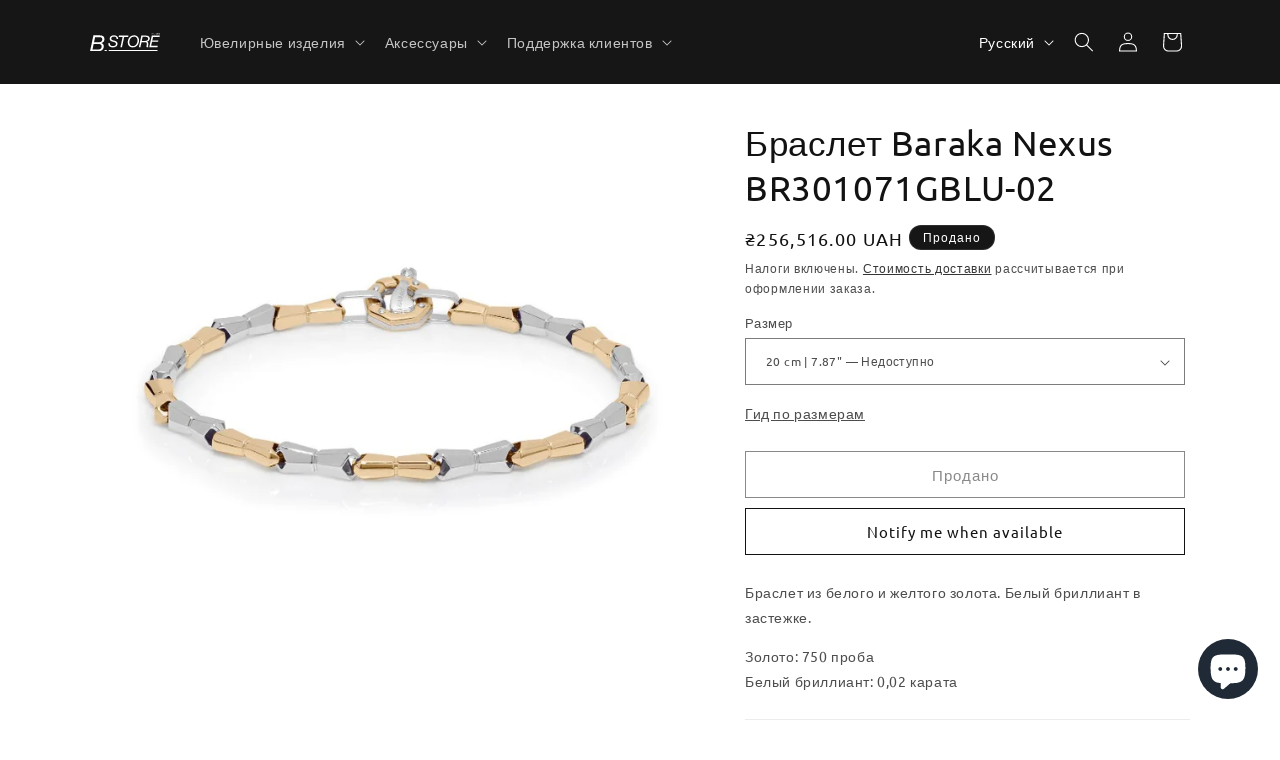

--- FILE ---
content_type: image/svg+xml
request_url: https://catalog.baraka.store/cdn/shop/files/logo_baraka_store3.0_white.svg?v=1695206963&width=70
body_size: 1029
content:
<?xml version="1.0" encoding="utf-8"?>
<!-- Generator: Adobe Illustrator 25.4.1, SVG Export Plug-In . SVG Version: 6.00 Build 0)  -->
<svg version="1.1" id="Слой_1" xmlns="http://www.w3.org/2000/svg" xmlns:xlink="http://www.w3.org/1999/xlink" x="0px" y="0px"
	 viewBox="0 0 1001.3 266.6" style="enable-background:new 0 0 1001.3 266.6;" xml:space="preserve">
<style type="text/css">
	.st0{fill:#FFFFFF;}
</style>
<path class="st0" d="M48.5,34.2h93.4c45.6,0,64.8,20.5,64.8,55.6c0,25.7-16.9,51.7-44.3,56v0.7c21.2,6.2,34.8,23.4,34.8,48.2
	c0,44.6-36.4,71.9-82.3,71.9H0L48.5,34.2z M35.1,240.5H110c15.3,0,56.3-3.6,56.3-45.9c0-29.6-22.5-34.5-47.8-34.5H52.1L35.1,240.5z
	 M57.3,134.1h69c32.2,0,49.5-15.3,49.5-44.3c0-27.3-26.4-29.6-45.6-29.6H72.9L57.3,134.1z"/>
<path class="st0" d="M959.6,266.5c-232.7,0-465.5,0-698.2,0c3.5-7.1,6.9-14.2,10.4-21.2H969C965.8,252.3,962.7,259.4,959.6,266.5z"
	/>
<g>
	<path class="st0" d="M380.8,87c0.7-26.5-15.5-34.8-38.5-34.8c-16.4,0-38.8,7.5-38.8,27.5c0,16.2,12,22.8,27.2,27l22.5,6.1
		c20.9,5.6,40.4,15.3,40.4,45.3c0,34.5-35,51-65.3,51c-40.4,0-68.8-17.8-66-58.9h22.3c-1.4,30.3,17.4,40.2,44.6,40.2
		c20.9,0,42-9.6,42-32.2c0-17.1-13.4-23.2-29.8-27.7l-22.8-6.1c-20-5.4-37.6-17.6-37.6-42.3c0-32.4,31.2-48.6,61.1-48.6
		c33.1,0,62,16.2,60.8,53.5C402.9,87,380.8,87,380.8,87z"/>
	<path class="st0" d="M545.5,56.3h-56.4l-31.5,148.9h-22.3l31.5-148.9h-56.4l4-18.8h135.3L545.5,56.3z"/>
	<path class="st0" d="M632.2,33.5c43.4,0,70,32.6,70,74.2c0,52.6-34.3,101.5-90.2,101.5c-45.8,0-71.9-27.2-71.9-73.5
		C540.1,81.4,574.9,33.5,632.2,33.5z M612,190.4c44.4,0,67.9-42.7,67.9-82.7c0-31-16.7-55.4-47.7-55.4c-46.7,0-69.8,43-69.8,83.4
		C562.4,168.1,578.4,190.4,612,190.4z"/>
	<path class="st0" d="M734.8,37.5h64.6c28.4,0,55.2,9.6,55.2,42.7c0,22.3-15.5,41.8-37.8,45.1v0.5c14.6,4.5,18.8,19.5,17.1,36.4
		c-0.9,15.3-6.6,29.6,0.2,43h-23.2c-2.1-6.1-2.8-18.8,0.5-35.9c7-39.9-15.5-35.7-25.1-35.7h-49.6l-15,71.6h-22.3L734.8,37.5z
		 M740.7,114.7H791c35.2,0,41.3-21.1,41.3-33.1c0-20.9-16.2-25.4-32.9-25.4h-46.3L740.7,114.7z"/>
	<path class="st0" d="M883.9,37.5h115.5l-3.8,18.8h-93.2l-11.3,53.3H978l-3.8,18.8h-87.1l-12.2,58h94.4l-4.2,18.8H848.4L883.9,37.5z
		"/>
	<path class="st0" d="M655.3,15"/>
</g>
<polygon class="st0" points="234,266.5 202.4,266.5 213.3,245.3 244.8,245.3 "/>
<g>
	<path class="st0" d="M896.2,13.5h-11.5c0.1,1.4,0.7,2.6,1.7,3.5c1,0.9,2.2,1.3,3.7,1.3c1.7,0,3.2-0.7,4.5-2l1.3,1.6
		c-1.6,1.7-3.6,2.5-5.8,2.5c-2.2,0-4-0.7-5.5-2.2c-1.5-1.5-2.2-3.3-2.2-5.4c0-2.1,0.7-3.9,2.2-5.4c1.5-1.5,3.2-2.2,5.3-2.2
		c1.9,0,3.5,0.6,4.8,1.9c1.3,1.2,1.9,2.8,1.9,4.7C896.3,12.3,896.3,12.9,896.2,13.5z M884.7,11.5h9.3c0-1.3-0.4-2.3-1.3-3.1
		c-0.8-0.8-1.9-1.1-3.1-1.1c-1.2,0-2.3,0.4-3.2,1.2C885.5,9.2,885,10.2,884.7,11.5z"/>
	<path class="st0" d="M899,17.6l1.5-1.5c0.8,0.8,1.5,1.3,2.1,1.7c0.6,0.4,1.3,0.5,2.1,0.5c0.8,0,1.5-0.2,2-0.6
		c0.5-0.4,0.8-0.9,0.8-1.5c0-0.6-0.2-1-0.6-1.3c-0.4-0.3-1-0.7-2-1l-1.4-0.6c-1.3-0.5-2.2-1.1-2.8-1.7s-0.9-1.4-0.9-2.3
		c0-1.2,0.5-2.2,1.4-3c0.9-0.7,2.1-1.1,3.5-1.1c2,0,3.6,0.8,4.9,2.3l-1.4,1.4c-1.1-1.1-2.3-1.6-3.6-1.6c-0.7,0-1.3,0.2-1.8,0.5
		c-0.4,0.3-0.7,0.8-0.7,1.3c0,0.5,0.2,0.8,0.5,1.1c0.3,0.3,1,0.6,1.9,1l1.3,0.6c1.4,0.6,2.4,1.2,3,1.9c0.6,0.7,0.9,1.5,0.9,2.4
		c0,1.4-0.5,2.4-1.5,3.2c-1,0.7-2.2,1.1-3.6,1.1C902.4,20.5,900.5,19.5,899,17.6z"/>
	<path class="st0" d="M922,18.2v2c-1,0.2-1.8,0.3-2.4,0.3c-1.6,0-2.8-0.4-3.6-1.2s-1.3-2-1.3-3.5V7.6h-2.5V5.5h2.5v-4h2.3v4h4.6v2.1
		h-4.6v8c0,1,0.3,1.7,0.8,2.1c0.5,0.4,1.3,0.6,2.3,0.6C920.6,18.4,921.2,18.3,922,18.2z"/>
	<path class="st0" d="M925.8,19.9c-0.4-0.4-0.6-0.8-0.6-1.3s0.2-1,0.6-1.4c0.4-0.4,0.8-0.5,1.3-0.5c0.5,0,1,0.2,1.3,0.5
		c0.4,0.4,0.6,0.8,0.6,1.4s-0.2,1-0.6,1.3s-0.8,0.5-1.3,0.5C926.6,20.5,926.1,20.3,925.8,19.9z"/>
	<path class="st0" d="M945.5,18h9.3v2.1h-13.8v-0.6l7-7.5c1.3-1.3,2.2-2.4,2.7-3.3c0.5-0.8,0.8-1.7,0.8-2.6c0-1.1-0.4-2.1-1.1-2.8
		c-0.7-0.8-1.6-1.1-2.8-1.1c-1.2,0-2.2,0.4-2.9,1.2c-0.7,0.8-1.1,1.8-1.1,2.9c0,0.6,0.1,1.1,0.2,1.6h-2.4c-0.1-0.5-0.2-1.1-0.2-1.7
		c0-1.6,0.6-3.1,1.8-4.3c1.2-1.2,2.7-1.8,4.6-1.8c1.8,0,3.3,0.6,4.5,1.7c1.2,1.2,1.8,2.6,1.8,4.3c0,0.9-0.2,1.8-0.6,2.6
		c-0.4,0.8-0.8,1.5-1.3,2.2c-0.5,0.7-1.3,1.5-2.2,2.6L945.5,18z"/>
	<path class="st0" d="M958.5,10c0-3,0.6-5.5,1.8-7.3c1.2-1.8,3-2.8,5.4-2.8c2.4,0,4.2,0.9,5.4,2.8C972.3,4.6,973,7,973,10
		s-0.6,5.5-1.8,7.5c-1.2,1.9-3,2.9-5.4,2.9s-4.2-1-5.5-2.9C959.1,15.6,958.5,13.1,958.5,10z M970.5,10.1c0-5.3-1.6-7.9-4.8-7.9
		c-3.2,0-4.8,2.6-4.8,7.9c0,2.6,0.4,4.6,1.2,6.1c0.8,1.4,2,2.2,3.6,2.2s2.8-0.7,3.6-2.2C970.1,14.7,970.5,12.7,970.5,10.1z"/>
	<path class="st0" d="M982.2,0.3h0.9v19.8h-2.3v-17l-4.3,1.3l-0.6-2L982.2,0.3z"/>
	<path class="st0" d="M1001.3,13.9c0,1.9-0.7,3.5-2.1,4.8c-1.4,1.2-3,1.8-5,1.8c-1.5,0-2.9-0.4-4-1.1c-1.2-0.7-2.1-1.7-2.8-3
		l1.6-1.2c1.4,2.1,3.1,3.1,5.2,3.1c1.3,0,2.4-0.4,3.3-1.2s1.3-1.9,1.3-3.2c0-1.3-0.4-2.3-1.3-3c-0.9-0.7-2.1-1.1-3.7-1.1h-4.5V0.3
		h10.8v2.1h-8.5V8c1-0.2,1.9-0.2,2.8-0.2c1.9,0,3.6,0.5,4.8,1.6C1000.7,10.4,1001.3,11.9,1001.3,13.9z"/>
</g>
</svg>
